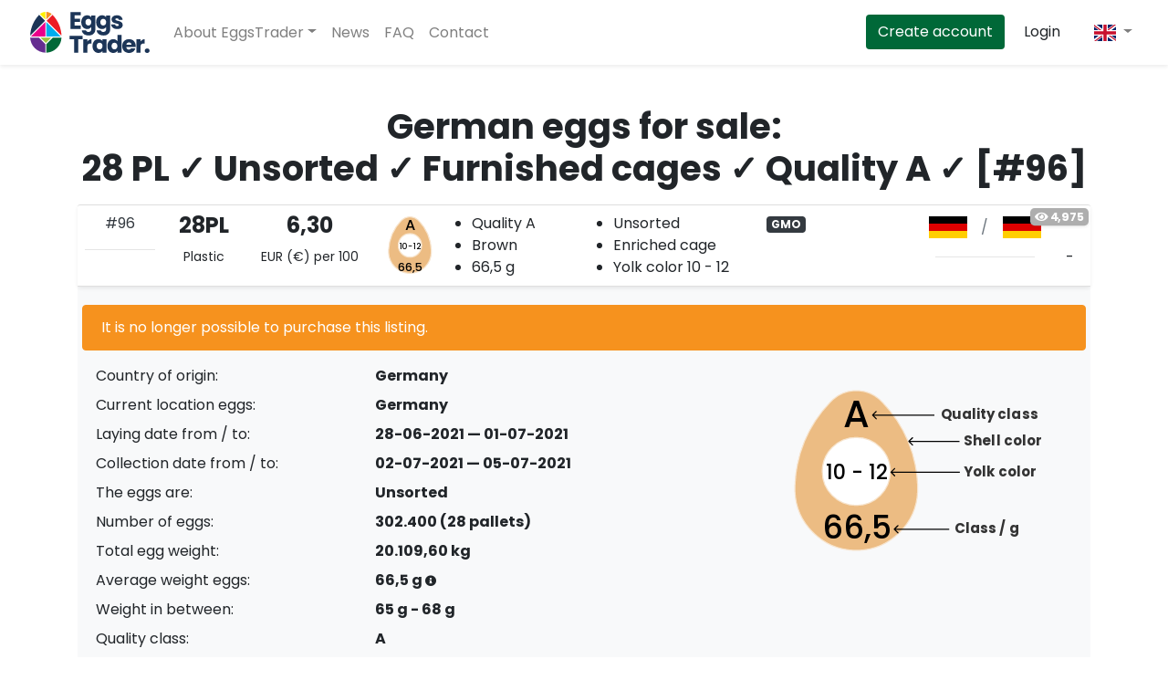

--- FILE ---
content_type: text/html; charset=UTF-8
request_url: https://eggstrader.com/eggs/for-sale/28-pl-unsorted-furnished-cages-quality-a~96
body_size: 11493
content:
<!DOCTYPE html>
<html lang="en">
<head>

    
    <title>German eggs for sale: 28 PL ✓ Brown ✓ Unsorted ✓ Quality A ✓ Furnished cages ✓ eggs. EggsTrader - EggsTrader</title>
    <meta name="description" content="Buy and sell eggs on EggsTrader: the fastest, easiest and safest way to buy and sell eggs worldwide.">

    
    
    <meta name="viewport" content="width=device-width, initial-scale=1">
    <meta name="X-CSRF-TOKEN" content="c020ac283aa704fbaec514cc02b6664d3f2563b8">
    <meta name="PAGE_IDENTIFIER" content="ad_detail">

    <meta name="author" content="EggsTrader">
    
    <link rel="preconnect" href="https://fonts.gstatic.com" crossorigin="anonymous">
    <link rel="preconnect" href="https://fonts.googleapis.com" crossorigin="anonymous">
    <link rel="apple-touch-icon" sizes="180x180" href="/assets/icons/apple-touch-icon.png">
    <link rel="icon" type="image/png" sizes="32x32" href="/assets/icons/favicon-32x32.png">
    <link rel="icon" type="image/png" sizes="16x16" href="/assets/icons/favicon-16x16.png">
    <link rel="manifest" href="/assets/icons/site.webmanifest">
    <link rel="mask-icon" href="/assets/icons/safari-pinned-tab.svg" color="#1c3456">
    <link rel="shortcut icon" href="/assets/icons/favicon.ico">

    <meta name="apple-mobile-web-app-title" content="EggsTrader.">
    <meta name="application-name" content="EggsTrader.">
    <meta name="msapplication-TileColor" content="#ffffff">
    <meta name="msapplication-TileImage" content="/assets/icons/mstile-144x144.png">
    <meta name="msapplication-config" content="/assets/icons/browserconfig.xml">
    <meta name="theme-color" content="#ffffff">

            <link rel="alternate" hreflang="en" href="https://eggstrader.com/eggs/for-sale/28-pl-unsorted-furnished-cages-quality-a~96"/>        <link rel="alternate" hreflang="nl" href="https://eggstrader.com/nl/eieren/te-koop/28-pl-ongesorteerd-verrijkte-kooi-kolonie-kwaliteit-a~96"/>        <link rel="alternate" hreflang="de" href="https://eggstrader.com/de/eier/zu-verkaufen/28-pl-unsortiert-angereicherter-kfig-qualitt-a~96"/>    
    
    <link rel="preload" as="style" href="https://fonts.googleapis.com/css2?family=Poppins:wght@400;500;700&display=swap"/>
    <link href="https://fonts.googleapis.com/css2?family=Poppins:wght@400;500;700&display=swap" rel="stylesheet" media="print" onload="this.media='all'">

    
    <noscript>
        <link href="https://fonts.googleapis.com/css2?family=Poppins:wght@400;500;700&display=swap" rel="stylesheet"/>
    </noscript>

    
    
    <!-- Primary Meta Tags -->
    <meta name="title" content="German eggs for sale: 28 PL ✓ Brown ✓ Unsorted ✓ Quality A ✓ Furnished cages ✓ eggs. EggsTrader">
    <meta name="description" content="Buy simple and safe on EggsTrader.com. German eggs for sale: 28 PL ✓ Brown ✓ Unsorted ✓ Quality A ✓ Furnished cages ✓ eggs. [#96]">

    <!-- canonical url -->
    <link rel="canonical" href="https://eggstrader.com/eggs/for-sale/28-pl-unsorted-furnished-cages-quality-a~96"/>

    <!-- Open Graph / Facebook -->
    <meta property="og:type" content="website">
    <meta property="og:url" content="https://eggstrader.com/eggs/for-sale/28-pl-unsorted-furnished-cages-quality-a~96">
    <meta property="og:title" content="German eggs for sale: 28 PL ✓ Brown ✓ Unsorted ✓ Quality A ✓ Furnished cages ✓ eggs. EggsTrader">
    <meta property="og:description" content="German eggs for sale: 28 PL ✓ Brown ✓ Unsorted ✓ Quality A ✓ Furnished cages ✓ eggs. [#96] Buy simple and safe on EggsTrader.com.">
    <meta property="og:image" content="https://eggstrader.com/metaimage?txt1=A&txt2=10 - 12&txt3=66.5&lang=en&ec=2">
    <meta property="og:image:width" content="1200">
    <meta property="og:image:height" content="630">
    <meta property="fb:app_id" content="452778239111466">

    <!-- Twitter -->
    <meta name="twitter:card" content="summary_large_image">
    <meta name="twitter:site" content="@eggstrader_com">
    <meta name="twitter:creator" content="@eggstrader_com">
    <meta name="twitter:url" content="https://eggstrader.com/eggs/for-sale/28-pl-unsorted-furnished-cages-quality-a~96">
    <meta name="twitter:title" content="German eggs for sale: 28 PL ✓ Brown ✓ Unsorted ✓ Quality A ✓ Furnished cages ✓ eggs. EggsTrader">
    <meta name="twitter:description" content="German eggs for sale: 28 PL ✓ Brown ✓ Unsorted ✓ Quality A ✓ Furnished cages ✓ eggs. [#96] Buy simple and safe on EggsTrader.com.">
    <meta name="twitter:image" content="https://eggstrader.com/metaimage?txt1=A&txt2=10 - 12&txt3=66.5&lang=en&ec=2">

    <!-- schema -->
    <script type="application/ld+json">
    {
        "@context": "https://schema.org",
        "@type": "Product",
        "name": "Eggs on EggsTrader",
        "sku": "96",
        "description": "Buy simple and safe on EggsTrader.com. German eggs for sale: 28 PL ✓ Brown ✓ Unsorted ✓ Quality A ✓ Furnished cages ✓ eggs. [#96]",
        "image": "https://eggstrader.com/metaimage?txt1=A&txt2=10 - 12&txt3=66.5&lang=en&ec=2",
        "offers": {
            "@type": "Offer",
            "availability": "InStock",
            "price": "6.3",
            "priceCurrency": "EUR",
            "offerCount": "302400",
                "priceSpecification": "per 100:",
            "url": "https://eggstrader.com/eggs/for-sale/28-pl-unsorted-furnished-cages-quality-a~96",
            "availabilityStarts": "02-07-2021",
            "availabilityEnds": "05-07-2021"
        },
        "location": {
            "@type": "Place",
            "itemLocation": "Germany"
        },
        "seller": {
            "@type" : "Organization",
            "url" : "https://eggstrader.com",
            "name": "EggsTrader"
        }
    }
</script>


    
    
    

    
    
    

    
            <link rel="stylesheet" href="/assets/css/eggstrader.css?v=7c115dec5b94251f17f2e19b10a7f26aa8734cc5918feb610cab5f161be43158ea231c5f17819d8411143c5da206af6c2a36b4713d5c14d9c5e180104225e475"/>

        
        <!-- Google Tag Manager -->
        <script>(function(w,d,s,l,i){w[l]=w[l]||[];w[l].push({'gtm.start':
                    new Date().getTime(),event:'gtm.js'});var f=d.getElementsByTagName(s)[0],
                j=d.createElement(s),dl=l!='dataLayer'?'&l='+l:'';j.async=true;j.src=
                'https://www.googletagmanager.com/gtm.js?id='+i+dl;f.parentNode.insertBefore(j,f);
            })(window,document,'script','dataLayer','GTM-5MJJP8W');</script>
        <!-- End Google Tag Manager -->

        <!-- Global site tag (gtag.js) - Google Analytics -->
        <script async src="https://www.googletagmanager.com/gtag/js?id=G-15YHB24XW6"></script>
        <script>
            window.dataLayer = window.dataLayer || [];
            function gtag(){dataLayer.push(arguments);}
            gtag('js', new Date());
            gtag('config', 'G-15YHB24XW6');
        </script>
        <!-- End GA -->

        <!-- Hotjar Tracking Code for https://eggstrader.com --> <script> (function(h,o,t,j,a,r){ h.hj=h.hj||function(){(h.hj.q=h.hj.q||[]).push(arguments)}; h._hjSettings={hjid:883737,hjsv:6}; a=o.getElementsByTagName('head')[0]; r=o.createElement('script');r.async=1; r.src=t+h._hjSettings.hjid+j+h._hjSettings.hjsv; a.appendChild(r); })(window,document,'https://static.hotjar.com/c/hotjar-','.js?sv='); </script>
        <!-- Leadinfo tracking code --> <script> (function(l,e,a,d,i,n,f,o){if(!l[i]){l.GlobalLeadinfoNamespace=l.GlobalLeadinfoNamespace||[]; l.GlobalLeadinfoNamespace.push(i);l[i]=function(){(l[i].q=l[i].q||[]).push(arguments)};l[i].t=l[i].t||n; l[i].q=l[i].q||[];o=e.createElement(a);f=e.getElementsByTagName(a)[0];o.async=1;o.src=d;f.parentNode.insertBefore(o,f);} }(window,document,"script","https://cdn.leadinfo.net/ping.js","leadinfo","LI-5FECE260E8A85")); </script>

        
    
    </head>

<body
            class="white-bg"
>



            <!-- Google Tag Manager (noscript) -->
        <noscript><iframe src="https://www.googletagmanager.com/ns.html?id=GTM-5MJJP8W"
                          height="0" width="0" style="display:none;visibility:hidden"></iframe></noscript>
        <!-- End Google Tag Manager (noscript) -->
    

    
        
        
        
            

    <nav class="navbar navbar-expand-md navbar-light shadow-sm ">

    <div class="container-fluid">

        
                    <a href="/eggs/" class="navbar-brand">
                <img width="135" height="45" src="/assets/img/logo.svg" alt="EggsTrader"/>
            </a>
        
        <button class="navbar-toggler" type="button" data-toggle="collapse" data-target="#nav-collapse" aria-expanded="false" aria-label="Toggle navigation">
            <span class="navbar-toggler-icon"></span>
        </button>

        <div class="collapse navbar-collapse" id="nav-collapse" role="navigation">

            
            <ul class="navbar-nav mr-auto">

                
                    <li class="nav-item dropdown sr-only">
                        <a class="nav-link dropdown-toggle" href="#" data-toggle="dropdown" aria-haspopup="true" aria-expanded="false" tabindex="0">
                            <i class="fa fa-globe" aria-hidden="false"></i>
                        </a>
                        <div class="dropdown-menu dropdown-menu-right">
                                                            <a rel="nofollow" href="/set-locale?old=en&new=en&url=%2Feggs%2Ffor-sale%2F%7Bid%7D&qstr=OTY=&ref=clng" class="dropdown-item">English</a>
                                                            <a rel="nofollow" href="/set-locale?old=en&new=nl&url=%2Feggs%2Ffor-sale%2F%7Bid%7D&qstr=OTY=&ref=clng" class="dropdown-item">Nederlands</a>
                                                            <a rel="nofollow" href="/set-locale?old=en&new=de&url=%2Feggs%2Ffor-sale%2F%7Bid%7D&qstr=OTY=&ref=clng" class="dropdown-item">Deutsch</a>
                                                    </div>
                    </li>

                    
                    
                    <li class="nav-item dropdown">
                        <a class="nav-link dropdown-toggle" href="#" data-toggle="dropdown">About EggsTrader</a>
                        <div class="dropdown-menu">

                            
                            <a class="dropdown-item" href="/">
                                Marketing page</a>

                            
                            <a class="dropdown-item" href="/eggs/">Eggs to buy on the spotmarket</a>

                            
                            <a class="dropdown-item" href="/eggs/demand/">Eggs to sell on the spotmarket</a>

                        </div>
                    </li>

                    <li class="nav-item">
                        <a class="nav-link" href="/news/">News</a>
                    </li>

                    <li class="nav-item">
                        <a class="nav-link" href="/faq">FAQ</a>
                    </li>

                    <li class="nav-item">
                        <a class="nav-link" href="/contact">Contact</a>
                    </li>

                            </ul>

            
            <ul class="navbar-nav ml-lg-auto ml-lg-4">

                                
                    
                    
                    
                    <li class="nav-item">
                        <a href="/register" class="mr-md-2 mb-2 mb-md-0 btn btn-et-dark-green text-nowrap text-white">Create account</a>
                    </li>

                    
                    
                    <li class="nav-item">
                        <a href="/login" class="mr-md-2 mb-2 mb-md-0 btn text-et-dark-blue text-nowrap">Login</a>
                    </li>

                                                

                
                    <li class="nav-item dropdown ml-2 cursor-pointer
                                        ">

                        
                        <a class="nav-link dropdown-toggle" href="#" data-toggle="dropdown">
                                                                                                                                                <img class="img-fluid-max-height flag_img" width="24" height="24" src="/assets/img/flags/4x3/gb.svg" alt="gb">
                        </a>

                        <div class="dropdown-menu shadow dropdown-menu-right">
                                                            <a rel="nofollow" href="/set-locale?old=en&new=en&url=%2Feggs%2Ffor-sale%2F%7Bid%7D&qstr=OTY=&ref=clng"
                                   class="dropdown-item active">

                                    
                                                                                                                                                    
                                    <img class="img-fluid-max-height flag_img" width="24" height="24" src="/assets/img/flags/4x3/gb.svg" alt="gb">
                                    English                                </a>
                                                            <a rel="nofollow" href="/set-locale?old=en&new=nl&url=%2Feggs%2Ffor-sale%2F%7Bid%7D&qstr=OTY=&ref=clng"
                                   class="dropdown-item">

                                    
                                                                        
                                    <img class="img-fluid-max-height flag_img" width="24" height="24" src="/assets/img/flags/4x3/nl.svg" alt="nl">
                                    Nederlands                                </a>
                                                            <a rel="nofollow" href="/set-locale?old=en&new=de&url=%2Feggs%2Ffor-sale%2F%7Bid%7D&qstr=OTY=&ref=clng"
                                   class="dropdown-item">

                                    
                                                                        
                                    <img class="img-fluid-max-height flag_img" width="24" height="24" src="/assets/img/flags/4x3/de.svg" alt="de">
                                    Deutsch                                </a>
                                                    </div>
                    </li>
                            </ul>
        </div>
    </div>
</nav>
    

<div class="modal animate__animated animate__fadeIn" tabindex="-1" role="dialog" id="logout_modal">
    <div class="modal-dialog modal-dialog-centered" role="document">
        <div class="modal-content shadow">
            <div class="modal-body text-center">
                <h5 class="modal-title mb-3 font-weight-bold">Signing out ...</h5>
                <p>Are you sure you wish to sign out?</p>
            </div>
            <div class="modal-footer">
                <button type="button" class="btn" data-dismiss="modal">Close</button>
                <a href="/logout" class="btn text-danger">Sign out</a>
            </div>
        </div>
    </div>
</div>



<section class="section">
    <div class="container">

        <div class="container">
                    </div>

        
    <div id="listing-container">

        <div id="accordion" role="tablist">
            <h1 class="mb-3 text-center d-none d-md-block">German eggs for sale:<br/> 28 PL ✓ Unsorted ✓ Furnished cages ✓ Quality A ✓ [#96]</h1>

            <h1 class="mb-3 text-center d-block d-md-none">German eggs for sale:<br/> 28 PL ✓ Unsorted ✓ Furnished cages ✓ Quality A ✓ [#96]</h1>

                



    
<div class="listing pb-5 pb-lg-2    "
        >

    <div class="card border-0 card-border-0 listing-instance shadow-sm ">
        <div class="card-header p-0 bg-white" id="heading96">
                        <div class="listing-counter shadow-sm" data-toggle="tooltip" title="" data-original-title="Amount of times this advertisement has been viewed"><strong><i class="fas fa-eye"></i> 4,975</strong></div>
            <div class="row mx-auto listing-detail-open" data-toggle="collapse" role="tab" data-target="#collapse96"
                 aria-controls="collapse96">

                
                                    <div class="col-4 col-md-1 pt-2 px-2 text-center">
                        <span class="text-nowrap mb-1">
                            <a href="#" class="mb-2 text-dark link" data-toggle="tooltip" title="" data-original-title="Advertisement number">#96</a>
                        </span>
                        <hr class="mt-3 mb-2">
                                            </div>
                                
                <div class="col-4 col-md-1 pt-2 px-2 text-center">
                    <h4 data-toggle="tooltip" title="" data-original-title="Amount of pallets"><strong>28PL</strong></h4>
                    <small>
                                                    Plastic                                            </small>
                </div>

                
                <div class="col-4 col-md-1-5 pt-2 px-1 text-center">
                    <h4 data-toggle="tooltip" title="" data-original-title="Price" id="price_label">
                                                    <strong>6,30</strong>
                                            </h4>
                                            <small>EUR (€) per 100</small>
                                    </div>

                <div class="col-12 col-md-4-5 pt-2">
                    <div class="row">
                        <div class="col-2 pt-1 pl-2 pl-sm-4 pl-md-1 pl-xl-3">

                                                            

<svg width="50" viewBox="0 0 40 50" fill="none" xmlns="http://www.w3.org/2000/svg">
    <path d="M18.7507 0.5H20.0905C22.4149 0.648478 24.5977 1.54982 26.3428 3.07935L27.3075 4.02515C30.6861 7.5162 33.3404 11.5646 35.2058 16.0542C36.9394 20.2288 37.9178 24.6232 38.112 29.1387L38.1363 31.4902C37.78 41.2269 29.8539 49.1459 20.0976 49.5L18.7439 49.4997C8.98863 49.146 1.0603 41.2265 0.708687 31.49L0.73291 29.1387C0.92687 24.6363 1.90209 20.2373 3.63331 16.0543C5.49971 11.5652 8.15659 7.52024 11.5352 4.02515L12.5008 3.07926C14.2422 1.55004 16.4286 0.6485 18.7507 0.5Z" fill="#ECBC83" stroke="#F7E4CD" />
    <path d="M29.6598 25.2899C29.6598 30.9438 25.0764 35.5272 19.4225 35.5272C13.7685 35.5272 9.18508 30.9438 9.18508 25.2899C9.18508 19.6359 13.7685 15.0525 19.4225 15.0525C25.0764 15.0525 29.6598 19.6359 29.6598 25.2899Z" fill="white" stroke="#F7E4CD" />
    <text fill="black" xml:space="preserve" font-family="Poppins" font-size="13" font-weight="500" text-anchor="middle" letter-spacing="0em"><tspan x="19.3338" y="11.8462">A</tspan></text>
            <text fill="black" xml:space="preserve" font-family="Poppins" font-size="10" font-weight="500" text-anchor="middle" letter-spacing="0em"><tspan x="19.3338" y="47.5835">66,5</tspan></text>
        <text fill="black" xml:space="preserve" font-family="Poppins" font-size="7" font-weight="500" text-anchor="middle" letter-spacing="-0.06em"><tspan x="19.3338" y="28.4255">10 - 12</tspan></text>
</svg>                                                    </div>
                        <div class="col-5 pr-2 pr-md-0 pr-xl-3">
                            <ul class="mb-2 pl-3 pl-sm-4 pl-md-3 pr-lg-3 pl-xl-4 pr-xl-2">
                                <li class="quality" data-toggle="tooltip" title="" data-original-title="Quality class">Quality A</li>
                                <li class="egg_shell" data-toggle="tooltip" title="" data-original-title="Shell color egg">Brown</li>

                                                                    <li class="egg_weight" data-toggle="tooltip" title="" data-original-title="Average weight eggs">
                                        66,5 g
                                    </li>
                                                            </ul>
                        </div>
                        <div class="col-5 pr-1 pl-lg-2 px-xl-3">
                            <ul class="mb-2 pl-0 pl-sm-4 pl-md-2 pl-lg-0 pl-xl-1">
                                <li class="sorted" data-toggle="tooltip" title="" data-original-title="The eggs are:">Unsorted</li>
                                <li class="housing" data-toggle="tooltip" title="" data-original-title="Production system">
                                                                            Enriched cage                                                                    </li>
                                <li class="yolk" data-toggle="tooltip" title="" data-original-title="Yolk color">
                                    Yolk color                                                                            10 - 12
                                                                    </li>
                            </ul>
                        </div>
                    </div>
                </div>

                
                <div class="col-12 col-md-2 py-2">

                    
                                            <span class="badge badge-dark mr-1">GMO</span>
                    
                                                                
                    
                    
                    
                    
                    

                    
                    
                    
                    
                    
                    
                    
                    

    
        
                    
                    
                </div>

                
                <div class="col-12 col-md-1-5 pt-2 text-center">
                    <div class="row align-items-center mb-3">

                        <div class="col-5 px-2" data-toggle="tooltip" data-original-title="Country of origin eggs">
                            <img class="img-fluid-max-height flag_img" width="48" height="24" src="/assets/img/flags/png100px/de.png" alt="DE">
                        </div>
                        <div class="col-2 px-0 py-1">
                            <span class="text-muted">/</span>
                        </div>
                        <div class="col-5 px-2" data-toggle="tooltip" title="" data-original-title="Current location eggs">
                            <img class="img-fluid-max-height flag_img" width="48" height="24" src="/assets/img/flags/png100px/de.png" alt="DE">
                        </div>
                    </div>

                    <hr class="mb-1">
                                    </div>

                                    <div class="col-12 col-md-0-5 d-flex text-center expand_btn" data-toggle="tooltip" title="" data-original-title="Extensive information">
                        <a  class="btn btn-expand shadow-none rounded-0 w-100 align-self-center toggleListingInstance" data-view="listing-detail">
                            <span class="sr-only">Extensive information</span>
                        </a>
                    </div>
                
            </div>
        </div>
    </div>

    
    <div id="collapse96" class="collapse show listing-expand" role="tabpanel" data-parent="#accordion"
         aria-labelledby="heading96">

        
        <div class="card-body">
            <div class="row">
                
                                            <div class="alert alert-warning w-100">It is no longer possible to purchase this listing.</div>
                                    
                <div class="col-12 col-md-8">
    <div class="row">

                <div class="col-12">
            <dl class="row">
                <dt class="col-5">Country of origin:</dt>
                <dd class="col-7">Germany</dd>

                                <dt class="col-5">Current location eggs:</dt>
                <dd class="col-7">Germany


                </dd>
                
                                                    
                
                                    <dt class="col-5">Laying date from / to:</dt>
                    <dd class="col-7">28-06-2021 &mdash;<br class="d-block d-md-none"> 01-07-2021</dd>

                                            <dt class="col-5">Collection date from / to:</dt>
                        <dd class="col-7">02-07-2021 &mdash;<br class="d-block d-md-none"> 05-07-2021</dd>
                                    
                
                    
                    
                    
                    <dt class="col-5">The eggs are:</dt>
                    <dd class="col-7">Unsorted</dd>
                
                

                <dt class="col-5">Number of eggs:</dt>
                <dd class="col-7">302.400 (28 pallets)</dd>

                                    <dt class="col-5">Total egg weight:</dt>
                    <dd class="col-7">20.109,60 kg</dd>
                
                                    <dt class="col-5">Average weight eggs:</dt>
                    <dd class="col-7">66,5 g <i data-toggle="tooltip" class="fas fa-info-circle fa-xs" data-placement="right"
                                                                                       title="Weight loss may occur which may cause a slight discrepancy in total weight."></i></dd>
                
                

                                    <dt class="col-5">Weight in between:</dt>
                    <dd class="col-7">65 g - 68 g</dd>
                
                
                <dt class="col-5">Quality class:</dt>
                <dd class="col-7">A</dd>

                
                                    <dt class="col-5">Expected percentage of second kind:</dt>
                    <dd class="col-7">6%</dd>
                
                
                
                <dt class="col-5">Scale color:</dt>
                <dd class="col-7">Brown</dd>

                
                <dt class="col-5">Housing:</dt>
                <dd class="col-7">
                                            Enriched cage                                    </dd>

                
                                    <dt class="col-5">Yolk color:</dt>
                    <dd class="col-7">
                                                    10 - 12
                                            </dd>
                
                
                                    <dt class="col-5">Eggs packed using:</dt>
                    <dd class="col-7">Plastic</dd>
                
                
                <dt class="col-5">Approved for:</dt>
                <dd class="col-7">
                    
                                                                        <span class="badge badge-dark mr-1">GMO</span>
                                            
                                                                
                    
                    
                    
                                                                
                    
                    

                    
                    
                    
                </dd>

                
                
                

    
                <dt class="col-5">
            
                            Gender determinations:
                    </dt>
        <dd class="col-7">
            
                
                                <span class=" mr-1">No, chicks are regularly selected</span>
                    </dd>
    
                
                

                
                                    <dt class="col-5">Producer code applied according to EU regulations?</dt>
                    <dd class="col-7">Yes                        <i data-toggle="tooltip" class="fas fa-info-circle fa-xs" data-placement="right"
                           title="For eggs with illegible marks, a tolerance of 20% is allowed during the inspection of batches and packages. source: EU regulation"></i>
                    </dd>
                
                                    <dt class="col-5">Particularities:</dt>
                    <dd class="col-7">Collection is possible all 7 days a week                                                    </dl>
        </div>
    </div>

    <hr>

    
    
    
    
    

                
    
<div class="d-none d-md-block">
    <table class="table table-sm">
                <tbody>
        <tr class="table-borderless">
            <th scope="row" class="font-weight-normal">Asking price <small class="text-muted ml-1">per 100:</small></th>

            <td class="font-weight-bold">€ 6,30</td>
                    </tr>
        <tr class="table-borderless">
            <th scope="row" class="font-weight-normal">Total asking price:</th>
            <td class="font-weight-bold">€ 19.051,20</td>
                    </tr>

                    <tr class="table-borderless">
                <th scope="row" class="font-weight-normal">EggsTrader Fee:</th>
                <td class="font-weight-bold">€ 226,80</td>
                            </tr>

                            <tr class="table-borderless">
                    <th scope="row" class="font-weight-normal">Price without VAT                        <i data-toggle="tooltip" class="fas fa-info-circle fa-xs" data-placement="right"
                           title="Total incl. EggsTrader-fee, excluding VAT"></i></th>
                    <td class="font-weight-bold">€ 19.278,00</td>
                                    </tr>

                                                                
            
                    
        
                    <tr>
                <th scope="row" class="font-weight-normal">Principal sum:</th>
                <td class="font-weight-bold">€ 19.278,00</td>
                            </tr>
        
        
        
        
        
        </tbody>
    </table>

</div>


<div class="d-block d-md-none">

    <div id="96_mobile_prices">
        
        <div id="col_96_no_empties" class="collapse show" >
            <table class="table table-sm mt-3">
                <tbody>
                <tr class="table-borderless">
                    <th scope="row" class="font-weight-normal">Asking price <small class="text-muted ml-1">per 100:</small></th>
                    <td class="font-weight-bold">€ 6,30</td>
                </tr>
                <tr class="table-borderless">
                    <th scope="row" class="font-weight-normal">Total asking price:</th>
                    <td class="font-weight-bold">€ 19.051,20</td>
                </tr>

                                    <tr class="table-borderless">
                        <th scope="row" class="font-weight-normal">EggsTrader Fee:</th>
                        <td class="font-weight-bold">€ 226,80</td>
                    </tr>

                                            <tr class="table-borderless">
                            <th scope="row" class="font-weight-normal">Price without VAT                                <i data-toggle="tooltip" class="fas fa-info-circle fa-xs" data-placement="right"
                                   title="Total incl. EggsTrader-fee, excluding VAT"></i></th>
                            <td class="font-weight-bold">€ 19.278,00</td>
                        </tr>

                                                                                                
                    
                                    
                
                                    <tr>
                        <th scope="row" class="font-weight-normal">Principal sum:</th>
                        <td class="font-weight-bold">€ 19.278,00</td>
                    </tr>
                
                
                
                
                
                </tbody>
            </table>
        </div>

            </div>

</div>


    
</div>

<a class="d-none"></a>

<div class="col-12 col-md-4 w-100">
    <div class="d-flex align-items-end flex-column h-100">
        <div class="w-100">
            

<svg viewBox="0 0 269 184" fill="none" xmlns="http://www.w3.org/2000/svg">
    <g clip-path="url(#clip0)">
        <path d="M78.222 22.4019H82.0572C88.8294 22.8281 95.1924 25.4549 100.274 29.9163L103.02 32.6087C112.629 42.5355 120.179 54.0484 125.483 66.8145C130.413 78.6862 133.195 91.1851 133.746 104.028L133.814 110.694C132.803 138.637 110.061 161.359 82.0647 162.366L78.2154 162.365C50.2225 161.359 27.4736 138.636 26.4756 110.693L26.5443 104.028C27.0942 91.2221 29.8673 78.71 34.7908 66.8144C40.098 54.0495 47.6545 42.5464 57.263 32.6088L60.0119 29.9162C65.0834 25.4551 71.4569 22.8281 78.222 22.4019Z" fill="#ECBC83" stroke="#F7E4CD" />
        <path d="M109.917 93.2012C109.917 109.644 96.5873 122.973 80.1448 122.973C63.7024 122.973 50.3731 109.644 50.3731 93.2012C50.3731 76.7588 63.7024 63.4295 80.1448 63.4295C96.5873 63.4295 109.917 76.7588 109.917 93.2012Z" fill="white" stroke="#F7E4CD" />
        <text fill="#333333" xml:space="preserve" style="white-space: pre" font-family="Poppins" font-size="12" font-weight="bold" letter-spacing="0em"><tspan x="154.388" y="47.4662">Quality class</tspan></text>
        <text fill="#333333" xml:space="preserve" style="white-space: pre" font-family="Poppins" font-size="12" font-weight="bold" letter-spacing="0em"><tspan x="174.388" y="70.4662">Shell color</tspan></text>
        <text fill="#333333" xml:space="preserve" style="white-space: pre" font-family="Poppins" font-size="12" font-weight="bold" letter-spacing="0em"><tspan x="174.388" y="97.4662">Yolk color</tspan></text>
        <text fill="#333333" xml:space="preserve" style="white-space: pre" font-family="Poppins" font-size="12" font-weight="bold" letter-spacing="0em"><tspan x="166.388" y="147.466">Class / g</tspan></text>
        <path d="M94.0341 44.2197C93.8389 44.0244 93.8389 43.7079 94.0341 43.5126L97.2161 40.3306C97.4114 40.1354 97.728 40.1354 97.9232 40.3306C98.1185 40.5259 98.1185 40.8425 97.9232 41.0377L95.0948 43.8661L97.9232 46.6946C98.1185 46.8898 98.1185 47.2064 97.9232 47.4017C97.728 47.5969 97.4114 47.5969 97.2161 47.4017L94.0341 44.2197ZM148.388 44.3661H94.3877V43.3661H148.388V44.3661Z" fill="black" />
        <path d="M125.792 66.5126C125.597 66.7079 125.597 67.0244 125.792 67.2197L128.974 70.4017C129.169 70.5969 129.486 70.5969 129.681 70.4017C129.876 70.2064 129.876 69.8898 129.681 69.6946L126.853 66.8661L129.681 64.0377C129.876 63.8425 129.876 63.5259 129.681 63.3306C129.486 63.1354 129.169 63.1354 128.974 63.3306L125.792 66.5126ZM170.388 66.3661H126.146V67.3661H170.388V66.3661Z" fill="black" />
        <path d="M110.148 93.5126C109.953 93.7079 109.953 94.0244 110.148 94.2197L113.33 97.4017C113.525 97.597 113.842 97.597 114.037 97.4017C114.233 97.2064 114.233 96.8898 114.037 96.6946L111.209 93.8662L114.037 91.0377C114.233 90.8425 114.233 90.5259 114.037 90.3306C113.842 90.1354 113.525 90.1354 113.33 90.3306L110.148 93.5126ZM170.724 93.3661L110.502 93.3662L110.502 94.3662L170.724 94.3661L170.724 93.3661Z" fill="black" />
        <path d="M113.034 143.513C112.839 143.708 112.839 144.024 113.034 144.22L116.216 147.402C116.411 147.597 116.728 147.597 116.923 147.402C117.118 147.206 117.118 146.89 116.923 146.695L114.095 143.866L116.923 141.038C117.118 140.842 117.118 140.526 116.923 140.331C116.728 140.135 116.411 140.135 116.216 140.331L113.034 143.513ZM161.388 143.366H113.388V144.366H161.388V143.366Z" fill="black" />
        <text fill="black" xml:space="preserve" style="white-space: pre" font-family="Poppins" font-size="33" font-weight="500" letter-spacing="0em" text-anchor="middle"><tspan x="80.6205" y="54.022">A</tspan></text>
                                    <text fill="black" xml:space="preserve" style="white-space: pre" font-family="Poppins" font-size="28" font-weight="500" letter-spacing="0em" text-anchor="middle"><tspan x="80.475" y="152.322">66,5</tspan></text>
                            <text fill="black" xml:space="preserve" style="white-space: pre" font-family="Poppins" font-size="18" font-weight="500" letter-spacing="0em" text-anchor="middle"><tspan x="80.427" y="100.314">10 - 12</tspan></text>
    </g>
    <defs>
        <clipPath id="clip96">
            <rect width="269" height="184" fill="white"/>
        </clipPath>
    </defs>
</svg>        </div>

        <div class="mt-auto w-100">

            
            
            
                            <a class="btn btn-primary w-100 mb-2" href="https://wa.me/31851302738?text=I am interested in: https%3A%2F%2Feggstrader.com%2Feggs%2Ffor-sale%2F28-pl-unsorted-furnished-cages-quality-a%7E96">Respond via WhatsApp</a>
            
            
                                        
            
                
                
                
                    
                        <p class="text-muted"><i class="fas fa-exclamation-triangle"></i>
                            You must be logged in to respond to or place a bid for an advertisement</p>

                        <a class="btn btn-success w-100" href="/login?redir=L345Ng==">
                            Purchase / Pick up</a>

                        <p class="my-2 text-center lined-text">or</p>

                        <a href="/login?redir=L345Ng==" class="btn btn-et-light w-100 mt-2">
                            Place a bid                        </a>

                    
                
                                    </div>
    </div>
</div>

<div class="col-12">
    </div>

                            </div>
        </div>
    </div>

    </div>        </div>
    </div>

    <div class="row">
        <div class="col-12 text-center">
            <a href="/eggs/" class="btn btn-primary btn-et mt-2">View all advertisements</a>
        </div>
    </div>


    </div>
</section>


    <footer class="footer mt-auto">
    <div class="mt-3 pt-4 text-light bg-blue shadow">
        <div class="container">

            <div class="row">
                <div class="col-12 col-md-5 order-3 order-md-1 mt-auto mb-auto">
                    <p class="text-center text-md-left"><a href="/eggs/"><img class="img-fluid mb-3 mb-md-0" width="114" height="40" src="/assets/img/logo_white.svg" alt="EggsTrader"/></a></p>
                    <p>EggsTrader provides a simple and safe way to sell your eggs for a truly fair price.</p>

                    <ul class="list-unstyled">

                        <li class="list-item">
                            <a class="text-light" href="https://www.facebook.com/eggstrader">
                                <i class="fab fa-facebook-square fa-2x"></i>
                            </a>

                            <a class="text-light x-link" href="https://x.com/eggstrader_com">
                                <img src="/assets/img/twitter-x.svg" height="26" class="bg-white p-1 rounded"/>
                            </a>

                            <a class="text-light" href="https://www.linkedin.com/company/eggstrader/">
                                <i class="fab fa-linkedin fa-2x"></i>
                            </a>

                            <a class="text-light" href="https://www.instagram.com/eggstrader/">
                                <i class="fab fa-instagram-square fa-2x"></i>
                            </a>

                            
                                                            <a class="text-light" href="https://wa.me/31851302738?text=I would like to sign up for updates via WhatsApp!">
                                    <i class="fab fa-whatsapp-square fa-2x"></i>
                                </a>
                                                    </li>

                    </ul>
                </div>

                <div class="col-6 offset-md-1 col-md-3 order-1 order-md-2 mb-auto mt-auto">
                    <ul class="list-unstyled">

                        
                        <li class="list-item">
                            <a class="text-light" href="/privacy">
                                Privacy</a>
                        </li>

                        
                        <li class="list-item">
                            <a class="text-light" href="/faq">
                                FAQ</a>
                        </li>

                        
                        
                        <li class="list-item">
                            <a class="text-light" href="/news/">
                                News                            </a>
                        </li>


                        
                        

                        
                        <li class="list-item">
                            <a class="text-light" href="/contact">
                                Contact</a>
                        </li>

                        
                        <li class="list-item">
                            <a class="text-light" href="/terms">
                                Terms and conditions</a>
                        </li>

                    </ul>
                </div>
                <div class="col-6 col-md-3 order-2 order-md-3 mt-auto mb-auto">

                    <ul class="list-unstyled">
                        
                        <li class="list-item">
                            <a class="text-light" href="/eggs/all">
                                Advertisement history                            </a>
                        </li>

                        
                        <li class="list-item">
                            <a class="text-light" href="/eggs/">
                                Eggs to buy on the spotmarket                            </a>
                        </li>

                        
                        <li class="list-item">
                            <a class="text-light" href="/eggs/demand/">
                                Eggs to sell on the spotmarket                            </a>
                        </li>
                    </ul>

                </div>
            </div>
        </div>

        
        <div class="font-weight-bold text-center py-2" id="footer-bottom">
            <p class="mb-0">&copy; 2026 EggsTrader B.V.</p>
        </div>
    </div>
</footer>


    <script src="/assets/js/eggstrader.js?v=fc6216f73342e5bd199de988cd1490d93313b024319c9a8b4f7e1b7173af3eaca7181a2325d20c0681510b7b31c8574e0512af6b9936d89536d1d716a5cbc7ef"></script>













<script>
    datepicker_locale = {
        "format": "DD/MM/YYYY",
        "separator": " - ",
        "applyLabel": "Apply",
        "cancelLabel": "Cancel",
        "fromLabel": "From",
        "toLabel": "To",
        "customRangeLabel": "Custom Range",
        "weekLabel": "W",
        "daysOfWeek": [
            "Su",
            "Mo",
            "Tu",
            "We",
            "Th",
            "Fr",
            "Sa"
        ],
        "monthNames": [
            "January",
            "February",
            "March",
            "April",
            "May",
            "June",
            "July",
            "August",
            "September",
            "October",
            "November",
            "December"
        ],
        "firstDay": 1
    }
</script>
<div class="modal animate__animated animate__fadeIn" tabindex="-1" role="dialog" id="_GModal">
    <div class="modal-dialog modal-dialog-centered" role="document">
        <div class="modal-content shadow">
            <div class="modal-body text-center">
                <h5 class="modal-title mb-3 font-weight-bold"></h5>
                <p class="modal-text"></p>
            </div>
            <div class="modal-footer">
                <button type="button" class="btn btn-secondary" data-dismiss="modal">Close</button>
            </div>
        </div>
    </div>
</div>
<script type="text/javascript">_linkedin_partner_id = "3300468"; window._linkedin_data_partner_ids = window._linkedin_data_partner_ids || []; window._linkedin_data_partner_ids.push(_linkedin_partner_id);</script>
<script type="text/javascript">(function(){var s = document.getElementsByTagName("script")[0]; var b = document.createElement("script"); b.type = "text/javascript";b.async = true; b.src = "https://snap.licdn.com/li.lms-analytics/insight.min.js"; s.parentNode.insertBefore(b, s);})();</script>
<noscript><img height="1" width="1" style="display:none;" alt="" src="https://px.ads.linkedin.com/collect/?pid=3300468&fmt=gif"/></noscript>
</body>
</html>

--- FILE ---
content_type: image/svg+xml
request_url: https://eggstrader.com/assets/img/flags/4x3/gb.svg
body_size: 555
content:
<svg xmlns="http://www.w3.org/2000/svg" id="flag-icon-css-gb" viewBox="0 0 640 480">
    <path fill="#012169" d="M0 0h640v480H0z"/>
    <path fill="#FFF" d="M75 0l244 181L562 0h78v62L400 241l240 178v61h-80L320 301 81 480H0v-60l239-178L0 64V0h75z"/>
    <path fill="#C8102E" d="M424 281l216 159v40L369 281h55zm-184 20l6 35L54 480H0l240-179zM640 0v3L391 191l2-44L590 0h50zM0 0l239 176h-60L0 42V0z"/>
    <path fill="#FFF" d="M241 0v480h160V0H241zM0 160v160h640V160H0z"/>
    <path fill="#C8102E" d="M0 193v96h640v-96H0zM273 0v480h96V0h-96z"/>
</svg>
